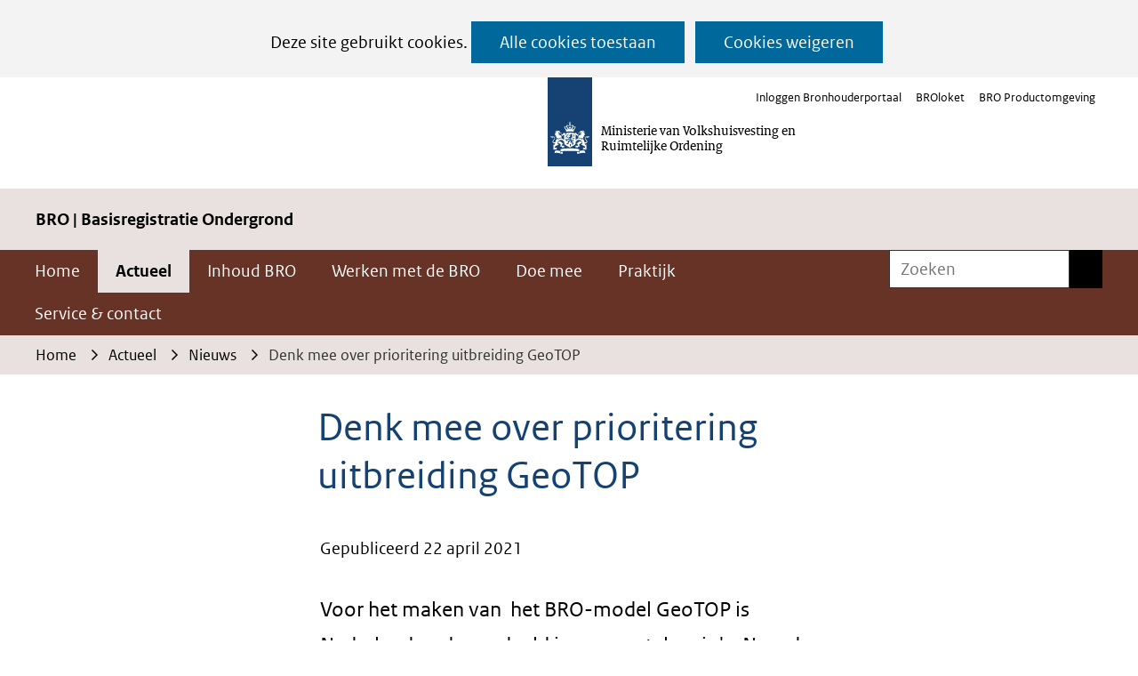

--- FILE ---
content_type: text/html; charset=utf-8
request_url: https://basisregistratieondergrond.nl/actueel/nieuws/nieuws/2021/april/denk-mee-prioritering-uitbreiding-geotop/
body_size: 10518
content:
<!DOCTYPE html>
<html lang="nl">
  <head prefix="og: http://ogp.me/ns# dcterms: http://purl.org/dc/terms/ overheid: http://standaarden.overheid.nl/owms/">
    <meta charset="utf-8">
    <meta name="viewport" content="initial-scale=1">
    <title>Denk mee over prioritering uitbreiding GeoTOP | Basisregistratieondergrond</title>
    <link rel="apple-touch-icon" href="https://basisregistratieondergrond.nl/apple-touch-icon.png">
    <link rel="icon" href="https://basisregistratieondergrond.nl/favicon.png"><!--[if IE]>
          <link rel="shortcut icon" href="https://basisregistratieondergrond.nl/favicon.ico" />
          <![endif]-->
    <meta name="msapplication-TileColor" content="#ffffff">
    <meta name="msapplication-TileImage" content="/publish/varianten/199/favicons/256x256_favicon.png">
    <link rel="canonical" href="https://basisregistratieondergrond.nl/actueel/nieuws/nieuws/2021/april/denk-mee-prioritering-uitbreiding-geotop/">
    <meta name="generator" content="iprox.">
    <link rel="author" href="mailto:teamwebsite@rws.nl">
    <meta name="google-site-verification" content="ahZhnGfIHYBJXHpTzDRlWMwihD_TF7218vwzBRrbPog">
    <meta name="description" content="Voor het maken van  het BRO-model GeoTOP is Nederland onderverdeeld in een aantal regio's. Noord- en West-Nederland stonden al in het model en in 2020 zijn Brabant en Limburg toegevoegd. Stapsgewijs volgen de andere delen van Nederland. Wilt u meedenken over de prioritering of heeft u goede redenen om een bepaald gebied met voorrang nieuw te laten ontwikkelen of te onderhouden? TNO nodigt u van harte uit om mee te denken."><!--OWMS-Kern-->
    <meta property="dcterms:identifier" content="https://basisregistratieondergrond.nl/actueel/nieuws/nieuws/2021/april/denk-mee-prioritering-uitbreiding-geotop/" datatype="dcterms:URI">
    <meta property="dcterms:title" content="Denk mee over prioritering uitbreiding GeoTOP">
    <meta property="dcterms:language" content="nl" datatype="dcterms:RFC4646">
    <meta property="overheid:authority" content="Rijkswaterstaat">
    <meta property="dcterms:creator" content="Rijkswaterstaat">
    <meta property="dcterms:modified" content="2021-04-23" datatype="dcterms:W3CDTF">
    <meta property="dcterms:available" content="start=2021-04-22;" datatype="dcterms:Period"><!--OWMS-Mantel-->
    <meta property="dcterms:description" content="Voor het maken van  het BRO-model GeoTOP is Nederland onderverdeeld in een aantal regio's. Noord- en West-Nederland stonden al in het model en in 2020 zijn Brabant en Limburg toegevoegd. Stapsgewijs volgen de andere delen van Nederland. Wilt u meedenken over de prioritering of heeft u goede redenen om een bepaald gebied met voorrang nieuw te laten ontwikkelen of te onderhouden? TNO nodigt u van harte uit om mee te denken.">
    <meta property="dcterms:publisher" content="Rijkswaterstaat">
    <meta property="og:locale" content="nl_NL">
    <meta property="og:title" content="Denk mee over prioritering uitbreiding GeoTOP">
    <meta property="og:type" content="article">
    <meta property="og:site_name" content="Basisregistratieondergrond">
    <meta property="og:url" content="https://basisregistratieondergrond.nl/actueel/nieuws/nieuws/2021/april/denk-mee-prioritering-uitbreiding-geotop/">
    <meta property="og:description" content="Voor het maken van  het BRO-model GeoTOP is Nederland onderverdeeld in een aantal regio's. Noord- en West-Nederland stonden al in het model en in 2020 zijn Brabant en Limburg toegevoegd. Stapsgewijs volgen de andere delen van Nederland. Wilt u meedenken over de prioritering of heeft u goede redenen om een bepaald gebied met voorrang nieuw te laten ontwikkelen of te onderhouden? TNO nodigt u van harte uit om mee te denken.">
    <link media="all" rel="stylesheet" href="/views/css/efca83bd12ccf17701834db8b3dac26e.css">
    <link media="all" rel="stylesheet" href="/views/css/fdba0747925a4f67a9235f58a5c219d8.css" class="id normalize">
    <link media="all" rel="stylesheet" href="/views/css/c973558c908038f1a72d11c8822eb54e.css" class="id basisregistratieondergrond-199dot31088">
    <link media="screen" rel="stylesheet" href="/views/css/c1d454e6d8a2848ff2f007baeffcfc5a.css" class="id basisregistratieondergrond-199dot31088">
    <link media="screen" rel="stylesheet" href="/views/css/b56de673c3dcccf32dd5942253d2d437.css">
    <link rel="stylesheet" href="/aspx/read.aspx?AppIdt=globalcss&amp;ItmIdts=0,246604,206136,206135,213538,307625,307625&amp;VldIdts=0,206116,206218,206875&amp;VarIdt=199">
    <script src="/views/js/a68d0b2d8f92052c361882933dea89b5.js"></script>
    <script><!--
window.piwikProTagmanagerId="fcac735c-ac05-4aea-953b-440961ac7efc";window.piwikProTagmanagerAddress="https://statistiek.rijksoverheid.nl/containers/";
//--></script>
    <script src="/views/js/cf1af0c2a4769187d1e923df69f7fa41.js"></script>
    <script><!--
var requiredFields=requiredFields||[],requiredLabels=requiredLabels||[];
//--></script>
  <body class="vew-rhs var-basisregistratieondergrond ipx-baseline rol-body main-has-layout-regular header-has-layout-header footer-has-layout-footerrijkshuisstijl right-aligned-list-images lazy-loading-images" data-breakpoints="[{&quot;className&quot;:&quot;large&quot;,&quot;minSize&quot;:1200,&quot;maxSize&quot;:99999},{&quot;className&quot;:&quot;medium&quot;,&quot;minSize&quot;:610,&quot;maxSize&quot;:1200},{&quot;className&quot;:&quot;small&quot;,&quot;minSize&quot;:0,&quot;maxSize&quot;:610}]" data-elt-breakpoints="[{ &quot;sizes&quot;:[444, 888], &quot;classNames&quot;:[&quot;elt-small&quot;, &quot;elt-medium&quot;, &quot;elt-large&quot;], &quot;selector&quot;: &quot;.grid-blok&quot; }]"><!--Google Tag Manager disabled: no id defined--><!--Start Piwik pro tag manager-->
    <script src="/views/js/a55facba6744e910aec9c28f2fae9de4.js"></script><!--End Piwik pro tag manager--><!--Google analytics 4 disabled: no id defined-->
    <div id="canvas" class="canvas artikel" data-ipx-pagetype="{&quot;alias&quot;:&quot;artikel&quot;}">
      <header data-ipx-pagetype="{&quot;alias&quot;:&quot;header&quot;}"><!--googleoff: all-->
        <div class="skiplink-wrapper skiplink-forward"><a class="skiplink visuallyhidden focusable" id="content-start_back" href="#content-start">Ga naar de inhoud</a></div>
        <div class="header rol-sectie-header grid-wrapper wrapper_12">
          <div class="grid-container container_12 grid-header" data-layout="{&quot;columns&quot;:12,&quot;block-columns&quot;:1,&quot;gutter&quot;:0,&quot;padding&quot;:10,&quot;grid-column-width&quot;:100,&quot;DimSiz&quot;:1200,&quot;MinSiz&quot;:100,&quot;MaxSiz&quot;:1500}">
            <div id="zone_206135_logo" class="grid-zone grid_12 z-logo z-rol-logo is-fullwidth-zone" data-layout="{&quot;columns&quot;:12,&quot;DimSiz&quot;:1200}">
              <div class="grid-row single-elt-row has-fullwidth-elt is-fullwidth-row rol-rij-logo rol-rij-logo">
                <div class="grid-blok grid_12 rol-logo type-logo full-width" id="Block_1613813" data-layout="{&quot;id&quot;:1613813,&quot;columns&quot;:12,&quot;DimSiz&quot;:1200,&quot;padding&quot;:30}">
                  <div class="grid-element">
                    <div class="grid-edge">
                      <div class="iprox-content no-icons image has-logo-with-text"><a href="https://basisregistratieondergrond.nl/"><span class="svg-with-text"><img data-sources="[{&quot;width&quot;:50,&quot;height&quot;:125,&quot;src&quot;:&quot;/publish/library/319/beeldmerk-rijksoverheid.svg&quot;}]" alt="beeldmerk Rijksoverheid" class="img-vector img_pagvld_1459298_0" width="50" height="125" src="/publish/library/319/beeldmerk-rijksoverheid.svg"><span class="logo-text"><span class="ministerie">Ministerie van Volkshuisvesting en Ruimtelijke Ordening</span></span></span></a></div>
                    </div>
                  </div>
                </div>
              </div>
              <div class="grid-row single-elt-row rol-rij-secundaire-navigatie rol-rij-blok">
                <div class="grid-blok grid_6 prefix_6 rol-secundaire-navigatie type-secundaire-navigatie" id="Block_1613818" data-layout="{&quot;id&quot;:1613818,&quot;columns&quot;:6,&quot;DimSiz&quot;:600,&quot;prefix&quot;:6,&quot;padding&quot;:30}">
                  <div class="grid-element">
                    <div class="grid-edge">
                      <nav id="secnav-1613818" aria-labelledby="nav-title-1613818" class="horizontaal-rechts sec-nav-mobile-insert-in-primnav">
                        <div class="grid-title elt-hidden-small elt-hidden-medium elt-hidden-large">
                          <div class="heading-elt heading-elt-nav"><a id="nav-title-1613818" class="secundaire-navigatie" href="#opensecnav" data-nosmoothanchor="true">Direct naar</a></div>
                        </div>
                        <div class="grid-inside menu-container">
                          <ul id="opensecnav">
                            <li><span class="menu-text"><a href="https://www.bronhouderportaal-bro.nl">Inloggen Bronhouderportaal</a></span>
                            <li><span class="menu-text"><a href="https://www.broloket.nl">BROloket</a></span>
                            <li><span class="menu-text"><a href="https://www.bro-productomgeving.nl/bpo/latest">BRO Productomgeving</a></span>
                          </ul>
                        </div>
                      </nav>
                    </div>
                  </div>
                </div>
              </div>
            </div>
            <div class="zone-clear-logo"></div>
            <div class="inner-header">
              <div id="zone_206135_afzender" class="grid-zone grid_12 z-afzender z-rol-afzender is-fullwidth-zone" data-layout="{&quot;columns&quot;:12,&quot;DimSiz&quot;:1200}">
                <div class="grid-row single-elt-row has-fullwidth-elt is-fullwidth-row rol-rij-informatief">
                  <div class="grid-blok grid_12 rol-informatief type-tekst" id="Block_1613822" data-layout="{&quot;id&quot;:1613822,&quot;columns&quot;:12,&quot;DimSiz&quot;:1200,&quot;padding&quot;:30}">
                    <div class="grid-element">
                      <div class="grid-edge">
                        <div class="grid-title">
                          <div class="heading-elt heading-elt-tekst">BRO | Basisregistratie Ondergrond</div>
                        </div>
                      </div>
                    </div>
                  </div>
                </div>
              </div>
              <div class="zone-clear-afzender"></div>
              <div id="zone_206135_navigatie" class="grid-zone grid_12 z-navigatie z-rol-navigatie is-fullwidth-zone" data-layout="{&quot;columns&quot;:12,&quot;DimSiz&quot;:1200}">
                <div class="grid-blok grid_9 rol-primaire-navigatie type-primaire-navigatie" id="Block_1613811" data-layout="{&quot;id&quot;:1613811,&quot;columns&quot;:9,&quot;DimSiz&quot;:900,&quot;padding&quot;:30}">
                  <div class="grid-element">
                    <div class="grid-edge">
                      <nav id="nav-1613811" class="bl-navbar bl-navbar-static navexpand-small navexpand-medium" data-nav-expanding="small medium">
                        <div class="grid-title elt-visible-small elt-visible-medium elt-hidden-large">
                          <div class="heading-elt heading-elt-nav"><button type="button" class="ipx-btn-link primaire-navigatie" aria-controls="openprimnav"><span id="nav-title-1613811">Menu</span></button></div>
                        </div>
                        <div class="grid-inside menu-container">
                          <ul id="openprimnav" aria-labelledby="nav-title-1613811" class="nav-eenvoudig">
                            <li class="bl-navitem"><span class="menu-text"><a id="navitem-6516817" class="primaire-navigatie-item" href="https://basisregistratieondergrond.nl/">Home</a></span>
                            <li class="bl-navitem active"><span class="menu-text"><a id="navitem-6516821" class="primaire-navigatie-item" aria-current="true" href="https://basisregistratieondergrond.nl/actueel/">Actueel</a></span>
                            <li class="bl-navitem"><span class="menu-text"><a id="navitem-6516820" class="primaire-navigatie-item" href="https://basisregistratieondergrond.nl/inhoud-bro/">Inhoud BRO</a></span>
                            <li class="bl-navitem"><span class="menu-text"><a id="navitem-6516826" class="primaire-navigatie-item" href="https://basisregistratieondergrond.nl/werken-bro/">Werken met de BRO</a></span>
                            <li class="bl-navitem"><span class="menu-text"><a id="navitem-6516827" class="primaire-navigatie-item" href="https://basisregistratieondergrond.nl/doe-mee/">Doe mee</a></span>
                            <li class="bl-navitem"><span class="menu-text"><a id="navitem-6516825" class="primaire-navigatie-item" href="https://basisregistratieondergrond.nl/praktijk/">Praktijk</a></span>
                            <li class="bl-navitem"><span class="menu-text"><a id="navitem-6516822" class="primaire-navigatie-item" href="https://basisregistratieondergrond.nl/service-contact/">Service &amp; contact</a></span>
                            <li class="bl-navitem sec-nav-item"><span class="menu-text"><a id="navitem-6516852" class="primaire-navigatie-item" href="https://www.bronhouderportaal-bro.nl">Inloggen Bronhouderportaal</a></span>
                            <li class="bl-navitem sec-nav-item"><span class="menu-text"><a id="navitem-6516863" class="primaire-navigatie-item" href="https://www.broloket.nl">BROloket</a></span>
                            <li class="bl-navitem sec-nav-item"><span class="menu-text"><a id="navitem-6516874" class="primaire-navigatie-item" href="https://www.bro-productomgeving.nl/bpo/latest">BRO Productomgeving</a></span>
                          </ul>
                        </div>
                      </nav>
                    </div>
                  </div>
                </div>
                <div class="grid-blok grid_3 rol-servicebalk type-servicebalk has-button-icons full-width" id="Block_1613816" data-layout="{&quot;id&quot;:1613816,&quot;columns&quot;:3,&quot;DimSiz&quot;:300,&quot;padding&quot;:30}">
                  <div class="grid-element">
                    <div class="grid-edge">
                      <div class="grid-inside">
                        <div class="zoekveld">
                          <form name="zoeken-form-1613816" id="zoeken-form-1613816" class="inline-form" action="https://basisregistratieondergrond.nl/vaste-onderdelen/zoeken/" method="get" novalidate><label for="zoeken-1613816" class="visuallyhidden">Zoeken</label><input type="text" name="zoeken_term" id="zoeken-1613816" placeholder="Zoeken"><button type="submit" class="zoek ipx-btn ipx-btn-neutral"><span class="visuallyhidden">Zoeken</span></button></form>
                        </div>
                      </div>
                    </div>
                  </div>
                </div>
              </div>
              <div class="zone-clear-navigatie"></div>
              <div id="zone_206135_sitepad" class="grid-zone grid_12 z-sitepad z-rol-sitepad is-fullwidth-zone" data-layout="{&quot;columns&quot;:12,&quot;DimSiz&quot;:1200}">
                <div class="grid-row single-elt-row has-fullwidth-elt is-fullwidth-row rol-rij-servicebalk rol-rij-blok">
                  <div class="grid-blok grid_12 rol-servicebalk type-servicebalk has-button-icons full-width" id="Block_1613820" data-layout="{&quot;id&quot;:1613820,&quot;columns&quot;:12,&quot;DimSiz&quot;:1200,&quot;padding&quot;:30}">
                    <div class="grid-element">
                      <div class="grid-edge">
                        <div class="grid-inside">
                          <nav class="bread-crumb elt-hidden-none" aria-label="Broodkruimelnavigatie">
                            <div class="bread-crumb-wrapper">
                              <ol itemscope itemtype="http://schema.org/BreadcrumbList" class="kruimelpad">
                                <li itemprop="itemListElement" itemscope itemtype="http://schema.org/ListItem" class="item"><a itemprop="item" href="https://basisregistratieondergrond.nl/"><span itemprop="name">Home</span></a>
                                  <meta itemprop="position" content="1"><span class="bread-crumb-separator" aria-hidden="true"> ›</span>
                                <li itemprop="itemListElement" itemscope itemtype="http://schema.org/ListItem" class="item"><a itemprop="item" href="https://basisregistratieondergrond.nl/actueel/"><span itemprop="name">Actueel</span></a>
                                  <meta itemprop="position" content="2"><span class="bread-crumb-separator" aria-hidden="true"> ›</span>
                                <li itemprop="itemListElement" itemscope itemtype="http://schema.org/ListItem" class="item"><a itemprop="item" href="https://basisregistratieondergrond.nl/actueel/nieuws/"><span itemprop="name">Nieuws</span></a>
                                  <meta itemprop="position" content="3"><span class="bread-crumb-separator" aria-hidden="true"> ›</span>
                                <li itemprop="itemListElement" itemscope itemtype="http://schema.org/ListItem" class="item laatste nolink" aria-current="page"><span itemprop="name">Denk mee over prioritering uitbreiding GeoTOP</span>
                                  <meta itemprop="position" content="4">
                              </ol>
                            </div>
                          </nav>
                        </div>
                      </div>
                    </div>
                  </div>
                </div>
              </div>
              <div class="zone-clear-sitepad"></div>
            </div>
          </div>
          <div class="layout-clear clear"></div>
        </div><!--googleon: all-->
      </header>
      <main data-pagetitle="Denk mee over prioritering uitbreiding GeoTOP" data-ipx-pagetype="{&quot;alias&quot;:&quot;artikel&quot;}">
        <div id="content-start" tabindex="-1"></div>
        <div id="content" class="main rol-sectie-main grid-wrapper wrapper_12 expand-to-page">
          <div class="grid-container container_12 grid-regular has-link-icons has-list-icons" data-layout="{&quot;columns&quot;:12,&quot;block-columns&quot;:1,&quot;gutter&quot;:0,&quot;padding&quot;:10,&quot;grid-column-width&quot;:100,&quot;DimSiz&quot;:1200,&quot;MinSiz&quot;:100,&quot;MaxSiz&quot;:1500}">
            <div id="zone_246604_content" class="grid-zone grid_6 push_3 z-content z-rol-content" data-layout="{&quot;columns&quot;:6,&quot;DimSiz&quot;:600,&quot;push&quot;:3}">
              <div class="grid-blok grid_6 rol-paginatitel type-titel" data-layout="{&quot;columns&quot;:6,&quot;DimSiz&quot;:600}">
                <div class="grid-element">
                  <div class="grid-edge">
                    <h1 class="grid-title">Denk mee over prioritering uitbreiding GeoTOP<span class="submode"></span></h1>
                  </div>
                </div>
              </div>
              <div class="grid-blok grid_6 rol-inhoud type-meta" data-layout="{&quot;columns&quot;:6,&quot;DimSiz&quot;:600}">
                <div class="grid-element">
                  <div class="grid-edge">
                    <div class="grid-inside">Gepubliceerd 22 april 2021</div>
                  </div>
                </div>
              </div>
              <div class="grid-blok grid_6 rol-inleiding type-inhoud" data-layout="{&quot;columns&quot;:6,&quot;DimSiz&quot;:600}">
                <div class="grid-element">
                  <div class="grid-edge" data-id="PagVld_1835024">
                    <div class="grid-inside">
                      <div class="iprox-rich-content iprox-content">
                        <p>Voor het maken van  het BRO-model GeoTOP is Nederland onderverdeeld in een aantal regio's. Noord- en West-Nederland stonden al in het model en in 2020 zijn Brabant en Limburg toegevoegd. Stapsgewijs volgen de andere delen van Nederland. Wilt u meedenken over de prioritering of heeft u goede redenen om een bepaald gebied met voorrang nieuw te laten ontwikkelen of te onderhouden? TNO nodigt u van harte uit om mee te denken.</p>
                      </div>
                    </div>
                  </div>
                </div>
              </div>
              <div class="grid-blok grid_6 rol-inhoud type-inhoud" data-layout="{&quot;columns&quot;:6,&quot;DimSiz&quot;:600}">
                <div class="grid-element">
                  <div class="grid-edge" data-id="PagVld_1835023">
                    <div class="grid-inside">
                      <div class="iprox-rich-content iprox-content">
                        <p>Het GeoTOP model wordt niet in één keer landelijk samengesteld, maar per regio ontwikkeld in de vorm van modelgebieden die op het kaartje hieronder zijn weergegeven. Op dit moment zijn er acht modelgebieden beschikbaar die samen ongeveer 70% van het vasteland van Nederland bestrijken. Het maken van een modelgebied heeft een doorlooptijd van twee tot drie jaar. Deze relatief lange tijd komt doordat de samenstelling van de ondiepe ondergrond van Nederland complexer is dan vaak gedacht wordt en zich niet makkelijk rechtstreeks uit de waarnemingen (boorbeschrijvingen) laat voorspellen. Het maken van ondergrondmodellen is daardoor, ondanks verregaande automatisering, arbeidsintensief.</p>
                        <figure id="figure_pagvld_1835023_0" class="image"><img data-sources="[{&quot;width&quot;:172,&quot;height&quot;:179,&quot;src&quot;:&quot;/publish/pages/189438/172px/planning-uitbreiding-geotop.jpg&quot;,&quot;sizeClass&quot;:&quot;size_172px&quot;},{&quot;width&quot;:364,&quot;height&quot;:380,&quot;src&quot;:&quot;/publish/pages/189438/364px/planning-uitbreiding-geotop.jpg&quot;,&quot;sizeClass&quot;:&quot;size_364px&quot;},{&quot;width&quot;:620,&quot;height&quot;:647,&quot;src&quot;:&quot;/publish/pages/189438/620px/planning-uitbreiding-geotop.jpg&quot;,&quot;sizeClass&quot;:&quot;size_620px&quot;},{&quot;width&quot;:862,&quot;height&quot;:899,&quot;src&quot;:&quot;/publish/pages/189438/planning-uitbreiding-geotop.png&quot;}]" data-id="189438" alt="" id="img_pagvld_1835023_0" class="img_pagvld_1835023_0" width="862" height="899" src="/publish/pages/189438/172px/planning-uitbreiding-geotop.jpg">
                          <figcaption><em>GeoTOP modelgebieden en de periode waarin aan een gebied gewerkt is.</em></figcaption>
                        </figure>
                        <h2 id="h49c47d0c-bb79-462f-b1e2-6d208c4e876f">Nieuwbouw en onderhoud</h2>
                        <p>Nieuwbouw van GeoTOP richt zich op het landsdekkend maken van het model. Dat betekent dat het IJsselmeergebied (Flevoland, IJsselmeer en Markermeer), Drenthe, Oost-Nederland en Zuid-Limburg nieuw te ontwikkelen modelgebieden zijn. Tegelijkertijd is het nodig om de vijf oudste modelgebieden (Zeeland, Goeree-Overflakkee, Zuid-Holland, Rivierengebied en Noord-Holland) te onderhouden. Deze vijf modelgebieden hebben namelijk niet de kwaliteitstoets doorlopen die voor de BRO ontwikkeld is. Daardoor is de kwaliteit minder goed bekend. Ze hebben in de BRO daarom de status ‘in onderzoek’ gekregen. Daarnaast zijn er sinds de ontwikkeling nieuwe (boor)gegevens beschikbaar gekomen en zijn in een aantal gevallen de geologische inzichten gewijzigd.</p>
                        <h2 id="h5d471fe1-3f77-4dd6-aa68-eaab98e4de40">Werk in uitvoering</h2>
                        <p>Van 2019 t/m 2021 werkt TNO aan het onderhoud van de modelgebieden Zeeland en Goeree-Overflakkee. Deze gebieden zullen begin 2022 als één geheel vernieuwd modelgebied in GeoTOP worden opgenomen. Daarnaast start TNO in 2021 met een combinatie van Noord-Holland (onderhoud) en een deel van het IJsselmeergebied (nieuwbouw). Het IJsselmeergebied is gekozen met het oog op de stedelijke ontwikkeling in Almere. Welk deel van het IJsselmeergebied precies wordt meegenomen zal nog nader worden vastgesteld.</p>
                        <h2 id="hc8660cbb-712e-44a9-8126-2640e5ce1c62">Denk mee over de prioritering</h2>
                        <p>Voor de overige modelgebieden is nog niet vastgesteld wanneer ze worden ontwikkeld of onderhouden. Wilt u meedenken over de prioritering of heeft u goede redenen om een bepaald gebied met voorrang nieuw te laten ontwikkelen of te onderhouden? Neem dan contact op met de BRO Servicedesk: <a href="mailto:support@BROservicedesk.nl">support@BROservicedesk.nl</a>. En laat even in de onderwerpregel weten dat het gaat over GeoTOP. Binnengekomen reacties worden gebundeld en meegenomen in de reguliere gesprekken met het Ministerie van Binnenlandse Zaken en Koninkrijksrelaties over de invulling van het Geowetenschappelijk Informatie Programma (GIP) van 2022 en verder.</p>
                      </div>
                    </div>
                  </div>
                </div>
              </div><br class="end-of-zone">
            </div>
            <div class="zone-clear-content"></div>
            <div id="zone_246604_aside" class="grid-zone grid_3 push_3 z-aside z-rol-aside" data-layout="{&quot;columns&quot;:3,&quot;DimSiz&quot;:300,&quot;push&quot;:3}"><br class="end-of-zone"></div>
            <div class="zone-clear-aside"></div>
            <div id="zone_246604_nav" class="grid-zone grid_3 pull_9 z-nav z-rol-nav" data-layout="{&quot;columns&quot;:3,&quot;DimSiz&quot;:300,&quot;pull&quot;:9}">
              <div data-layout="{&quot;columns&quot;:3,&quot;DimSiz&quot;:300}" class="grid-blok grid_3 rol-navigatiebalk type-navigatiebalk no-nav-items">
                <div class="grid-element">
                  <div class="grid-edge">
                    <div class="grid-inside"></div>
                  </div>
                </div>
              </div><br class="end-of-zone">
            </div>
          </div>
          <div class="layout-clear clear"></div>
        </div>
      </main>
      <footer data-ipx-pagetype="{&quot;alias&quot;:&quot;footer&quot;}"><!--googleoff: all-->
        <div class="footer rol-sectie-footer grid-wrapper wrapper_12">
          <div class="grid-container container_12 grid-footerrijkshuisstijl has-list-icons" data-layout="{&quot;columns&quot;:12,&quot;block-columns&quot;:1,&quot;gutter&quot;:0,&quot;padding&quot;:10,&quot;grid-column-width&quot;:100,&quot;DimSiz&quot;:1200,&quot;MinSiz&quot;:100,&quot;MaxSiz&quot;:1500}">
            <div id="zone_206136_share" class="grid-zone grid_12 z-share z-rol-share is-fullwidth-zone" data-layout="{&quot;columns&quot;:12,&quot;DimSiz&quot;:1200}">
              <div class="grid-blok grid_12 rol-knoppen-specials type-linkslist has-list-icons" data-layout="{&quot;columns&quot;:12,&quot;DimSiz&quot;:1200}">
                <div class="grid-element">
                  <div class="grid-edge">
                    <div class="grid-title visuallyhidden">
                      <div class="heading-elt heading-elt-social">Delen</div>
                    </div>
                    <div class="grid-inside">
                      <ul class="iprox-content button-specials horizontal">
                        <li><span class="li-content"><a class="externLink facebook focusable" href="https://www.facebook.com/sharer.php?u=https%3a%2f%2fbasisregistratieondergrond.nl%2factueel%2fnieuws%2fnieuws%2f2021%2fapril%2fdenk-mee-prioritering-uitbreiding-geotop%2f&amp;t=Voor%20het%20maken%20van%c2%a0%20het%20BRO-model%20GeoTOP%20is%20Nederland%20onderverdeeld%20in%20een%20aantal%20regio%27s.%20Noord-%20en%20West-Nederland%20stonden%20al%20in%20het%20model%20en%20in%202020%20zijn%20Brabant%20en%20Limburg%20toegevoegd.%20Stapsgewijs%20volgen%20de%20andere%20delen%20van%20Nederland.%c2%a0Wilt%20u%20meedenken%20over%20de%20prioritering%20of%20heeft%20u%20goede%20redenen%20om%20een%20bepaald%20gebied%20met%20voorrang%20nieuw%20te%20laten%20ontwikkelen%20of%20te%20onderhouden%3f%20TNO%20nodigt%20u%20van%20harte%20uit%20om%20mee%20te%20denken."><span class="special-btn-text share-text">Delen op Facebook</span></a></span>
                        <li><span class="li-content"><a class="externLink linkedin focusable" href="https://www.linkedin.com/shareArticle?mini=true&amp;url=https%3a%2f%2fbasisregistratieondergrond.nl%2factueel%2fnieuws%2fnieuws%2f2021%2fapril%2fdenk-mee-prioritering-uitbreiding-geotop%2f&amp;title=Denk%20mee%20over%20prioritering%20uitbreiding%20GeoTOP&amp;ro=false&amp;summary=Voor%20het%20maken%20van%c2%a0%20het%20BRO-model%20GeoTOP%20is%20Nederland%20onderverdeeld%20in%20een%20aantal%20regio%27s.%20Noord-%20en%20West-Nederland%20stonden%20al%20in%20het%20model%20en%20in%202020%20zijn%20Brabant%20en%20Limburg%20toegevoegd.%20Stapsgewijs%20volgen%20de%20andere%20delen%20van%20Nederland.%c2%a0Wilt%20u%20meedenken%20over%20de%20prioritering%20of%20heeft%20u%20goede%20redenen%20om%20een%20bepaald%20gebied%20met%20voorrang%20nieuw%20te%20laten%20ontwikkelen%20of%20te%20onderhouden%3f%20TNO%20nodigt%20u%20van%20harte%20uit%20om%20mee%20te%20denken."><span class="special-btn-text share-text">Delen op LinkedIn</span></a></span>
                        <li><span class="li-content"><a class="externLink x-social focusable" href="https://x.com/intent/tweet?text=Denk%20mee%20over%20prioritering%20uitbreiding%20GeoTOP&amp;url=https%3a%2f%2fbasisregistratieondergrond.nl%2factueel%2fnieuws%2fnieuws%2f2021%2fapril%2fdenk-mee-prioritering-uitbreiding-geotop%2f"><span class="special-btn-text share-text">Delen op X</span></a></span>
                        <li><span class="li-content"><a class="importLink pdf focusable pdfcreate" rel="nofollow" href="#"><span class="special-btn-text share-text"><abbr>Download PDF</abbr></span></a></span>
                      </ul>
                    </div>
                  </div>
                </div>
              </div><br class="end-of-zone">
            </div>
            <div class="zone-clear-share"></div>
            <div id="zone_206136_afzender" class="grid-zone grid_12 z-afzender z-rol-afzender is-fullwidth-zone" data-layout="{&quot;columns&quot;:12,&quot;DimSiz&quot;:1200}">
              <div class="grid-row single-elt-row has-fullwidth-elt is-fullwidth-row rol-rij-logo rol-rij-logo">
                <div class="grid-blok grid_12 rol-logo type-logo full-width" id="Block_2404423" data-layout="{&quot;id&quot;:2404423,&quot;columns&quot;:12,&quot;DimSiz&quot;:1200,&quot;padding&quot;:30}">
                  <div class="grid-element">
                    <div class="grid-edge">
                      <div class="iprox-content image no-icons"></div>
                    </div>
                  </div>
                </div>
              </div>
            </div>
            <div class="zone-clear-afzender"></div>
            <div class="zone-clear-paginawaardering"></div>
            <div id="zone_206136_content" class="grid-zone grid_12 z-content z-rol-content is-fullwidth-zone" data-layout="{&quot;columns&quot;:12,&quot;DimSiz&quot;:1200}">
              <div class="grid-blok grid_6 rol-tekst type-tekst" id="Block_2404426" data-layout="{&quot;id&quot;:2404426,&quot;columns&quot;:6,&quot;DimSiz&quot;:600,&quot;padding&quot;:30}">
                <div class="grid-element">
                  <div class="grid-edge">
                    <div class="grid-title">
                      <h2>Over ons</h2>
                    </div>
                    <div class="grid-inside description-inside">
                      <div class="iprox-content iprox-rich-content description">
                        <p><em>Dit is de website van het <a class="siteLink ptlandingspagina" href="https://basisregistratieondergrond.nl/vaste-onderdelen/landingspagina/">Programma Basisregistratie Ondergrond</a>. Het programma werkt aan een landelijke voorziening met betrouwbare  informatie over de Nederlandse bodem en ondergrond, die voor iedereen toegankelijk is.</em></p>
                        <p>Onze partners:</p>
                        <p><img alt="Afbeelding partners van de BRO" data-sources="[{&quot;width&quot;:220,&quot;height&quot;:46,&quot;src&quot;:&quot;/publish/pages/206604/220px/schermopname-42-.jpg&quot;,&quot;sizeClass&quot;:&quot;size_220px&quot;},{&quot;width&quot;:460,&quot;height&quot;:96,&quot;src&quot;:&quot;/publish/pages/206604/460px/schermopname-42-.jpg&quot;,&quot;sizeClass&quot;:&quot;size_460px&quot;},{&quot;width&quot;:720,&quot;height&quot;:150,&quot;src&quot;:&quot;/publish/pages/206604/720px/schermopname-42-.jpg&quot;,&quot;sizeClass&quot;:&quot;size_720px&quot;},{&quot;width&quot;:920,&quot;height&quot;:191,&quot;src&quot;:&quot;/publish/pages/206604/920px/schermopname-42-.jpg&quot;,&quot;sizeClass&quot;:&quot;size_920px&quot;},{&quot;width&quot;:1120,&quot;height&quot;:233,&quot;src&quot;:&quot;/publish/pages/206604/schermopname-42-.png&quot;}]" data-id="206604" id="img_pagvld_2055695_0" class="img_pagvld_2055695_0" width="1120" height="233" src="/publish/pages/206604/220px/schermopname-42-.jpg"></p>
                      </div>
                    </div>
                  </div>
                </div>
              </div>
              <div class="grid-blok grid_3 rol-informatief type-tekst" id="Block_2404418" data-layout="{&quot;id&quot;:2404418,&quot;columns&quot;:3,&quot;DimSiz&quot;:300,&quot;padding&quot;:30}">
                <div class="grid-element">
                  <div class="grid-edge">
                    <div class="grid-title">
                      <h2>Contact</h2>
                    </div>
                    <div class="grid-inside description-inside">
                      <div class="iprox-content iprox-rich-content description">
                        <p>Met vragen en opmerkingen kun je contact opnemen via het <a class="siteLink ptenquete" href="https://basisregistratieondergrond.nl/service-contact/formulieren/contactformulier/">contactformulier</a>.</p>
                        <h3 id="ha2a9a24a-5604-4044-be8f-4c5b4dc106ee">Volg ons</h3>
                        <p><a href="https://basisregistratieondergrond.nl/maillijsten/mailinglist-bro-nieuwsbrief/" class="externLink"><img alt="Newsletter" data-sources="[{&quot;width&quot;:20,&quot;height&quot;:20,&quot;src&quot;:&quot;/publish/pages/206604/newsletter.png&quot;}]" data-id="206604" id="img_pagvld_2055692_0" class="img_pagvld_2055692_0" width="20" height="20" src="/publish/pages/206604/newsletter.png"> Nieuwsbrief</a></p>
                        <p><a href="https://www.linkedin.com/company/basisregistratieondergrond/" class="externLink"><img alt="LinkedIn" data-sources="[{&quot;width&quot;:20,&quot;height&quot;:20,&quot;src&quot;:&quot;/publish/pages/206604/linkedin_1.png&quot;}]" data-id="206604" id="img_pagvld_2055692_1" class="img_pagvld_2055692_1" width="20" height="20" src="/publish/pages/206604/linkedin_1.png"> LinkedIn</a></p>
                        <p><a title="Youtube-kanaal" href="https://www.youtube.com/channel/UCzDFZ6R4PbovPOAa-yaIpmw/featured" class="externLink"><img alt="Youtube" data-sources="[{&quot;width&quot;:20,&quot;height&quot;:20,&quot;src&quot;:&quot;/publish/pages/206604/youtube_1.png&quot;}]" data-id="206604" id="img_pagvld_2055692_2" class="img_pagvld_2055692_2" width="20" height="20" src="/publish/pages/206604/youtube_1.png"> YouTube-kanaal</a></p>
                        <h4 id="h74c8cfeb-a1aa-4304-b26c-ce1137d226d0">BRO: transparant  - overzichtelijk -  toegankelijk</h4>
                        <p><a href="https://basisregistratieondergrond.nl/english/about-key-registry/" class="externLink"><em>BRO-website in het Engels</em></a></p>
                      </div>
                    </div>
                  </div>
                </div>
              </div>
              <div id="Block_2404431" data-layout="{&quot;id&quot;:2404431,&quot;columns&quot;:3,&quot;DimSiz&quot;:300,&quot;padding&quot;:30}" class="grid-blok grid_3 rol-navigatie type-navigatie no-nav-items">
                <div class="grid-element">
                  <div class="grid-edge">
                    <div class="grid-title has-no-icon">
                      <h2>Over deze site</h2>
                    </div>
                    <div class="grid-inside">
                      <nav aria-labelledby="grid-title-2404431" class="navigatie-blok max-level-1">
                        <ul class="nav-items iprox-content">
                          <li><span class="li-content"><a class="header" href="https://basisregistratieondergrond.nl/vaste-onderdelen/site/persoonsgegevens/">Persoonsgegevens</a></span>
                          <li><span class="li-content"><a class="header" href="https://basisregistratieondergrond.nl/vaste-onderdelen/site/toegankelijkheid-0/">Toegankelijkheid</a></span>
                          <li><span class="li-content"><a class="header infomilactueeldisclaimer" href="https://basisregistratieondergrond.nl/vaste-onderdelen/site/verantwoording/">Verantwoording</a></span>
                          <li><span class="li-content"><a class="header" href="https://basisregistratieondergrond.nl/vaste-onderdelen/site/persvoorlichting/">Persvoorlichting</a></span>
                          <li><span class="li-content"><a class="header" href="https://minbzk.sitearchief.nl/?subsite=basisregistratieondergrond">Archief</a></span>
                        </ul>
                      </nav>
                    </div>
                  </div>
                </div>
              </div>
            </div>
            <div class="zone-clear-content"></div>
          </div>
          <div class="layout-clear clear"></div>
        </div><!--googleon: all-->
      </footer>
    </div>
    <script><!--
var itmIdt="246604",envIdt="2",varIdt="199";
//--></script>
    <script src="/views/js/b11754f1d329785b462be1d10f80365e.js"></script>
    <script src="/aspx/read.aspx?AppIdt=reference-lists&amp;SitIdt=236"></script>
    <script src="/views/js/72e3232929f06329281a7411adb193ab.js"></script>
    <script src="/views/js/2b54a631079b4928f29594b286d2530e.js" class="id basisregistratieondergrond"></script>
    <script src="/views/js/7acc408fdf41f9ea02b10528145e2814.js"></script>

--- FILE ---
content_type: text/html; charset=utf-8
request_url: https://basisregistratieondergrond.nl/?AppIdt=cookiecheck&VarIdt=199&cookies_allowed=&cookies_consent=-1&html5=true
body_size: 177
content:
<div id="Cookies_question" class="cookiebar cookies_question" role="dialog" aria-labelledby="cookies-title" aria-describedby="cookies-description" aria-live="polite">
  <h2 id="cookies-title" class="visuallyhidden">Cookies instellen</h2>
  <div id="Cookiebar_inside" class="cookiebar_inside story">Deze site gebruikt cookies.</div>
  <div id="cookies-description" class="visuallyhidden">Hier kan het gebruik van cookies op deze website worden toegestaan of geweigerd.</div>
  <div class="cookie_forms" data-ads_cookies="false" data-cookiepreference_ignored="true">
    <form id="cookies_allowed_true" class="cookies_allowed_true" action="https://basisregistratieondergrond.nl/aspx/post.aspx?csrf_id=52d59c9bcbb243c4a6448f350dad92c8" method="post" novalidate>
      <div class="verborgen"><input type="hidden" name="postback" value=""></div><button type="submit" class="ipx-btn ipx-btn-primary cookies_button btn_allow_true">Alle cookies toestaan</button>
    </form>
    <form id="cookies_allowed_preferences" class="cookies_allowed_preferences"><button type="button" class="ipx-btn ipx-btn-primary cookies_button btn_set_preferences">Cookievoorkeuren beheren</button></form>
    <form id="cookies_allowed_false" class="cookies_allowed_false" action="https://basisregistratieondergrond.nl/aspx/post.aspx?csrf_id=52d59c9bcbb243c4a6448f350dad92c8" method="post" novalidate>
      <div class="verborgen"><input type="hidden" name="postback" value=""></div><button type="submit" class="ipx-btn ipx-btn-primary cookies_button btn_allow_false">Cookies weigeren</button>
    </form>
  </div>
</div>

--- FILE ---
content_type: text/css
request_url: https://basisregistratieondergrond.nl/aspx/read.aspx?AppIdt=globalcss&ItmIdts=0,246604,206136,206135,213538,307625,307625&VldIdts=0,206116,206218,206875&VarIdt=199
body_size: 969
content:
#img_varvld_5801_0,.img_varvld_5801_0{width:256px;max-width:256px;height:256px;max-height:256px}.achtergrond_img_varvld_5801_0{background-image:url(/publish/varianten/199/favicon.png)}#img_varvld_5801_0.size_152px,.img_varvld_5801_0.size_152px{width:152px;max-width:152px;height:152px;max-height:152px}.achtergrond_img_varvld_5801_0.size_152px{background-image:url(/publish/varianten/199/152px/favicon.jpg)}#img_varvld_5819_0,.img_varvld_5819_0{width:579px;max-width:579px;height:300px;max-height:300px}.achtergrond_img_varvld_5819_0{background-image:url(/publish/varianten/199/logo-bro.png)}#img_varvld_5819_0.size_172px,.img_varvld_5819_0.size_172px{width:172px;max-width:172px;height:89px;max-height:89px}.achtergrond_img_varvld_5819_0.size_172px{background-image:url(/publish/varianten/199/172px/logo-bro.jpg)}#img_varvld_5819_0.size_364px,.img_varvld_5819_0.size_364px{width:364px;max-width:364px;height:188px;max-height:188px}.achtergrond_img_varvld_5819_0.size_364px{background-image:url(/publish/varianten/199/364px/logo-bro.jpg)}#img_varvld_5824_0,.img_varvld_5824_0{width:579px;max-width:579px;height:300px;max-height:300px}.achtergrond_img_varvld_5824_0{background-image:url(/publish/varianten/199/logo-bro_1.png)}#img_varvld_5824_0.size_172px,.img_varvld_5824_0.size_172px{width:172px;max-width:172px;height:89px;max-height:89px}.achtergrond_img_varvld_5824_0.size_172px{background-image:url(/publish/varianten/199/172px/logo-bro_1.jpg)}#img_varvld_5824_0.size_364px,.img_varvld_5824_0.size_364px{width:364px;max-width:364px;height:188px;max-height:188px}.achtergrond_img_varvld_5824_0.size_364px{background-image:url(/publish/varianten/199/364px/logo-bro_1.jpg)}#img_itmvld_12852_0,.img_itmvld_12852_0{width:1200px;max-width:1200px;height:285px;max-height:285px}.achtergrond_img_itmvld_12852_0{background-image:url(/publish/items/206116/header-website-breder.png)}#img_itmvld_12852_0.size_220px,.img_itmvld_12852_0.size_220px{width:220px;max-width:220px;height:52px;max-height:52px}.achtergrond_img_itmvld_12852_0.size_220px{background-image:url(/publish/items/206116/220px/header-website-breder.jpg)}#img_itmvld_12852_0.size_460px,.img_itmvld_12852_0.size_460px{width:460px;max-width:460px;height:109px;max-height:109px}.achtergrond_img_itmvld_12852_0.size_460px{background-image:url(/publish/items/206116/460px/header-website-breder.jpg)}#img_itmvld_12852_0.size_720px,.img_itmvld_12852_0.size_720px{width:720px;max-width:720px;height:171px;max-height:171px}.achtergrond_img_itmvld_12852_0.size_720px{background-image:url(/publish/items/206116/720px/header-website-breder.jpg)}#img_itmvld_12852_0.size_940px,.img_itmvld_12852_0.size_940px{width:940px;max-width:940px;height:223px;max-height:223px}.achtergrond_img_itmvld_12852_0.size_940px{background-image:url(/publish/items/206116/940px/header-website-breder.jpg)}#img_itmvld_21682_0,.img_itmvld_21682_0{width:2111px;max-width:2111px;height:451px;max-height:451px}.achtergrond_img_itmvld_21682_0{background-image:url(/publish/items/206218/actueel-header-2110x450.png)}#img_itmvld_21682_0.size_1200px,.img_itmvld_21682_0.size_1200px{width:1200px;max-width:1200px;height:256px;max-height:256px}.achtergrond_img_itmvld_21682_0.size_1200px{background-image:url(/publish/items/206218/1200px/actueel-header-2110x450.jpg)}#img_itmvld_21682_0.size_220px,.img_itmvld_21682_0.size_220px{width:220px;max-width:220px;height:47px;max-height:47px}.achtergrond_img_itmvld_21682_0.size_220px{background-image:url(/publish/items/206218/220px/actueel-header-2110x450.jpg)}#img_itmvld_21682_0.size_460px,.img_itmvld_21682_0.size_460px{width:460px;max-width:460px;height:98px;max-height:98px}.achtergrond_img_itmvld_21682_0.size_460px{background-image:url(/publish/items/206218/460px/actueel-header-2110x450.jpg)}#img_itmvld_21682_0.size_720px,.img_itmvld_21682_0.size_720px{width:720px;max-width:720px;height:153px;max-height:153px}.achtergrond_img_itmvld_21682_0.size_720px{background-image:url(/publish/items/206218/720px/actueel-header-2110x450.jpg)}#img_itmvld_21682_0.size_940px,.img_itmvld_21682_0.size_940px{width:940px;max-width:940px;height:200px;max-height:200px}.achtergrond_img_itmvld_21682_0.size_940px{background-image:url(/publish/items/206218/940px/actueel-header-2110x450.jpg)}#img_pagvld_1459298_0,.img_pagvld_1459298_0{width:50px;max-width:50px;height:125px;max-height:125px}.achtergrond_img_pagvld_1459298_0{background-image:url(/publish/library/319/beeldmerk-rijksoverheid.svg)}#img_pagvld_2055692_0,.img_pagvld_2055692_0{width:20px;max-width:20px;height:20px;max-height:20px}.achtergrond_img_pagvld_2055692_0{background-image:url(/publish/pages/206604/newsletter.png)}#img_pagvld_2055692_1,.img_pagvld_2055692_1{width:20px;max-width:20px;height:20px;max-height:20px}.achtergrond_img_pagvld_2055692_1{background-image:url(/publish/pages/206604/linkedin_1.png)}#img_pagvld_2055692_2,.img_pagvld_2055692_2{width:20px;max-width:20px;height:20px;max-height:20px}.achtergrond_img_pagvld_2055692_2{background-image:url(/publish/pages/206604/youtube_1.png)}#img_pagvld_2055693_0,.img_pagvld_2055693_0{width:201px;max-width:201px;height:104px;max-height:104px}.achtergrond_img_pagvld_2055693_0{background-image:url(/publish/pages/206604/bro_logo_text_rgb.png)}#img_pagvld_2055695_0,.img_pagvld_2055695_0{width:1120px;max-width:1120px;height:233px;max-height:233px}.achtergrond_img_pagvld_2055695_0{background-image:url(/publish/pages/206604/schermopname-42-.png)}#img_pagvld_2055695_0.size_220px,.img_pagvld_2055695_0.size_220px{width:220px;max-width:220px;height:46px;max-height:46px}.achtergrond_img_pagvld_2055695_0.size_220px{background-image:url(/publish/pages/206604/220px/schermopname-42-.jpg)}#img_pagvld_2055695_0.size_460px,.img_pagvld_2055695_0.size_460px{width:460px;max-width:460px;height:96px;max-height:96px}.achtergrond_img_pagvld_2055695_0.size_460px{background-image:url(/publish/pages/206604/460px/schermopname-42-.jpg)}#img_pagvld_2055695_0.size_720px,.img_pagvld_2055695_0.size_720px{width:720px;max-width:720px;height:150px;max-height:150px}.achtergrond_img_pagvld_2055695_0.size_720px{background-image:url(/publish/pages/206604/720px/schermopname-42-.jpg)}#img_pagvld_2055695_0.size_920px,.img_pagvld_2055695_0.size_920px{width:920px;max-width:920px;height:191px;max-height:191px}.achtergrond_img_pagvld_2055695_0.size_920px{background-image:url(/publish/pages/206604/920px/schermopname-42-.jpg)}#img_pagvld_1835023_0,.img_pagvld_1835023_0{width:862px;max-width:862px;height:899px;max-height:899px}.achtergrond_img_pagvld_1835023_0{background-image:url(/publish/pages/189438/planning-uitbreiding-geotop.png)}#img_pagvld_1835023_0.size_172px,.img_pagvld_1835023_0.size_172px{width:172px;max-width:172px;height:179px;max-height:179px}.achtergrond_img_pagvld_1835023_0.size_172px{background-image:url(/publish/pages/189438/172px/planning-uitbreiding-geotop.jpg)}#img_pagvld_1835023_0.size_364px,.img_pagvld_1835023_0.size_364px{width:364px;max-width:364px;height:380px;max-height:380px}.achtergrond_img_pagvld_1835023_0.size_364px{background-image:url(/publish/pages/189438/364px/planning-uitbreiding-geotop.jpg)}#img_pagvld_1835023_0.size_620px,.img_pagvld_1835023_0.size_620px{width:620px;max-width:620px;height:647px;max-height:647px}.achtergrond_img_pagvld_1835023_0.size_620px{background-image:url(/publish/pages/189438/620px/planning-uitbreiding-geotop.jpg)}

--- FILE ---
content_type: text/xml; charset=utf-8
request_url: https://basisregistratieondergrond.nl/?xdl=/views/global/xdl/countpage&ItmIdt=246604&EnvIdt=2&referrer=
body_size: -377
content:
<?xml version="1.0" encoding="utf-8"?>
<data>
  <page count="550" />
</data>